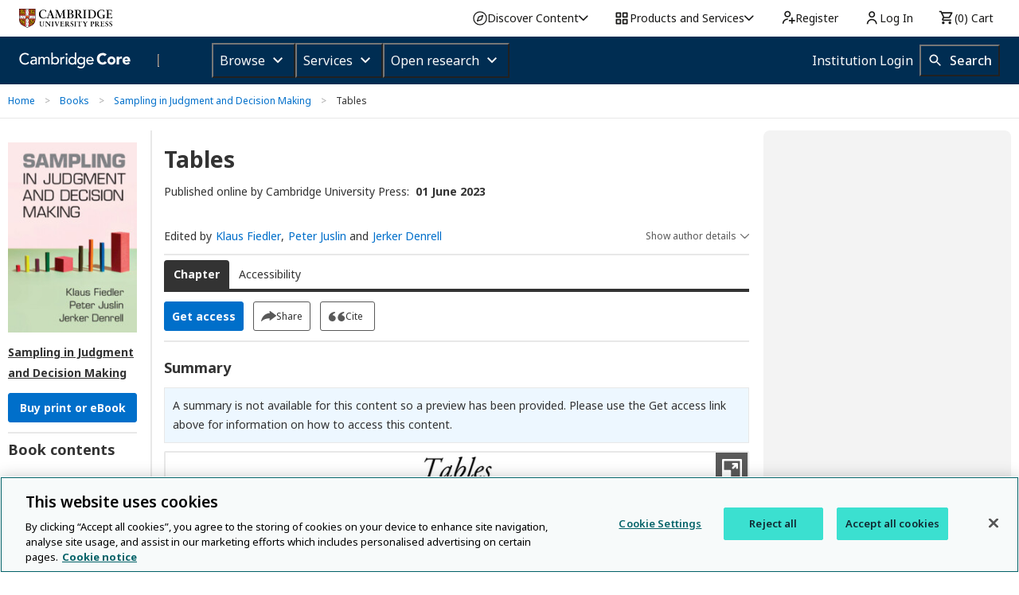

--- FILE ---
content_type: application/javascript; charset=UTF-8
request_url: https://www.cambridge.org/cdn-cgi/challenge-platform/h/b/scripts/jsd/13c98df4ef2d/main.js?
body_size: 4563
content:
window._cf_chl_opt={VnHPF6:'b'};~function(L3,d,G,g,H,k,z,V){L3=R,function(K,X,LU,L2,A,l){for(LU={K:262,X:246,A:167,l:173,B:231,h:191,j:161,m:144,P:229,b:148,I:232},L2=R,A=K();!![];)try{if(l=-parseInt(L2(LU.K))/1+parseInt(L2(LU.X))/2+parseInt(L2(LU.A))/3*(parseInt(L2(LU.l))/4)+parseInt(L2(LU.B))/5*(parseInt(L2(LU.h))/6)+-parseInt(L2(LU.j))/7*(-parseInt(L2(LU.m))/8)+-parseInt(L2(LU.P))/9+parseInt(L2(LU.b))/10*(parseInt(L2(LU.I))/11),l===X)break;else A.push(A.shift())}catch(B){A.push(A.shift())}}(L,950856),d=this||self,G=d[L3(155)],g=function(Lt,Ll,LE,LT,LM,L4,X,A,l){return Lt={K:220,X:221},Ll={K:260,X:260,A:193,l:260,B:260,h:151,j:233,m:193,P:233},LE={K:209},LT={K:209,X:233,A:256,l:207,B:171,h:256,j:207,m:171,P:256,b:171,I:206,i:193,S:206,x:206,o:260,O:260,D:256,e:207,v:171,n:193,s:206,C:193,Z:206,Y:260,Q:193,c:193,L0:151},LM={K:152,X:233},L4=L3,X=String[L4(Lt.K)],A={'h':function(B){return B==null?'':A.g(B,6,function(h,L5){return L5=R,L5(LM.K)[L5(LM.X)](h)})},'g':function(B,j,P,L6,I,i,S,x,o,O,D,s,C,Z,Y,Q,L0,L1){if(L6=L4,B==null)return'';for(i={},S={},x='',o=2,O=3,D=2,s=[],C=0,Z=0,Y=0;Y<B[L6(LT.K)];Y+=1)if(Q=B[L6(LT.X)](Y),Object[L6(LT.A)][L6(LT.l)][L6(LT.B)](i,Q)||(i[Q]=O++,S[Q]=!0),L0=x+Q,Object[L6(LT.h)][L6(LT.j)][L6(LT.m)](i,L0))x=L0;else{if(Object[L6(LT.P)][L6(LT.l)][L6(LT.b)](S,x)){if(256>x[L6(LT.I)](0)){for(I=0;I<D;C<<=1,Z==j-1?(Z=0,s[L6(LT.i)](P(C)),C=0):Z++,I++);for(L1=x[L6(LT.S)](0),I=0;8>I;C=1.36&L1|C<<1,Z==j-1?(Z=0,s[L6(LT.i)](P(C)),C=0):Z++,L1>>=1,I++);}else{for(L1=1,I=0;I<D;C=L1|C<<1,j-1==Z?(Z=0,s[L6(LT.i)](P(C)),C=0):Z++,L1=0,I++);for(L1=x[L6(LT.x)](0),I=0;16>I;C=L1&1.68|C<<1,Z==j-1?(Z=0,s[L6(LT.i)](P(C)),C=0):Z++,L1>>=1,I++);}o--,0==o&&(o=Math[L6(LT.o)](2,D),D++),delete S[x]}else for(L1=i[x],I=0;I<D;C=1.45&L1|C<<1.94,j-1==Z?(Z=0,s[L6(LT.i)](P(C)),C=0):Z++,L1>>=1,I++);x=(o--,o==0&&(o=Math[L6(LT.O)](2,D),D++),i[L0]=O++,String(Q))}if(x!==''){if(Object[L6(LT.D)][L6(LT.e)][L6(LT.v)](S,x)){if(256>x[L6(LT.S)](0)){for(I=0;I<D;C<<=1,j-1==Z?(Z=0,s[L6(LT.n)](P(C)),C=0):Z++,I++);for(L1=x[L6(LT.s)](0),I=0;8>I;C=C<<1|L1&1.03,Z==j-1?(Z=0,s[L6(LT.i)](P(C)),C=0):Z++,L1>>=1,I++);}else{for(L1=1,I=0;I<D;C=C<<1.83|L1,Z==j-1?(Z=0,s[L6(LT.C)](P(C)),C=0):Z++,L1=0,I++);for(L1=x[L6(LT.Z)](0),I=0;16>I;C=C<<1|L1&1.77,j-1==Z?(Z=0,s[L6(LT.C)](P(C)),C=0):Z++,L1>>=1,I++);}o--,0==o&&(o=Math[L6(LT.Y)](2,D),D++),delete S[x]}else for(L1=i[x],I=0;I<D;C=C<<1|1&L1,Z==j-1?(Z=0,s[L6(LT.Q)](P(C)),C=0):Z++,L1>>=1,I++);o--,o==0&&D++}for(L1=2,I=0;I<D;C=L1&1|C<<1.9,j-1==Z?(Z=0,s[L6(LT.c)](P(C)),C=0):Z++,L1>>=1,I++);for(;;)if(C<<=1,Z==j-1){s[L6(LT.C)](P(C));break}else Z++;return s[L6(LT.L0)]('')},'j':function(B,LJ,L7){return LJ={K:206},L7=L4,B==null?'':B==''?null:A.i(B[L7(LE.K)],32768,function(h,L8){return L8=L7,B[L8(LJ.K)](h)})},'i':function(B,j,P,L9,I,i,S,x,o,O,D,s,C,Z,Y,Q,L1,L0){for(L9=L4,I=[],i=4,S=4,x=3,o=[],s=P(0),C=j,Z=1,O=0;3>O;I[O]=O,O+=1);for(Y=0,Q=Math[L9(Ll.K)](2,2),D=1;Q!=D;L0=s&C,C>>=1,C==0&&(C=j,s=P(Z++)),Y|=(0<L0?1:0)*D,D<<=1);switch(Y){case 0:for(Y=0,Q=Math[L9(Ll.K)](2,8),D=1;Q!=D;L0=C&s,C>>=1,C==0&&(C=j,s=P(Z++)),Y|=(0<L0?1:0)*D,D<<=1);L1=X(Y);break;case 1:for(Y=0,Q=Math[L9(Ll.X)](2,16),D=1;Q!=D;L0=C&s,C>>=1,0==C&&(C=j,s=P(Z++)),Y|=D*(0<L0?1:0),D<<=1);L1=X(Y);break;case 2:return''}for(O=I[3]=L1,o[L9(Ll.A)](L1);;){if(Z>B)return'';for(Y=0,Q=Math[L9(Ll.l)](2,x),D=1;Q!=D;L0=C&s,C>>=1,C==0&&(C=j,s=P(Z++)),Y|=(0<L0?1:0)*D,D<<=1);switch(L1=Y){case 0:for(Y=0,Q=Math[L9(Ll.B)](2,8),D=1;Q!=D;L0=C&s,C>>=1,C==0&&(C=j,s=P(Z++)),Y|=D*(0<L0?1:0),D<<=1);I[S++]=X(Y),L1=S-1,i--;break;case 1:for(Y=0,Q=Math[L9(Ll.l)](2,16),D=1;Q!=D;L0=s&C,C>>=1,C==0&&(C=j,s=P(Z++)),Y|=(0<L0?1:0)*D,D<<=1);I[S++]=X(Y),L1=S-1,i--;break;case 2:return o[L9(Ll.h)]('')}if(i==0&&(i=Math[L9(Ll.K)](2,x),x++),I[L1])L1=I[L1];else if(S===L1)L1=O+O[L9(Ll.j)](0);else return null;o[L9(Ll.m)](L1),I[S++]=O+L1[L9(Ll.P)](0),i--,O=L1,0==i&&(i=Math[L9(Ll.B)](2,x),x++)}}},l={},l[L4(Lt.X)]=A.h,l}(),H={},H[L3(190)]='o',H[L3(177)]='s',H[L3(245)]='u',H[L3(187)]='z',H[L3(228)]='n',H[L3(224)]='I',H[L3(197)]='b',k=H,d[L3(201)]=function(K,X,A,B,LI,Lb,LP,LX,j,P,I,i,S,x){if(LI={K:202,X:162,A:255,l:162,B:172,h:257,j:184,m:244,P:168,b:209,I:250,i:216},Lb={K:147,X:209,A:179},LP={K:256,X:207,A:171,l:193},LX=L3,null===X||void 0===X)return B;for(j=f(X),K[LX(LI.K)][LX(LI.X)]&&(j=j[LX(LI.A)](K[LX(LI.K)][LX(LI.l)](X))),j=K[LX(LI.B)][LX(LI.h)]&&K[LX(LI.j)]?K[LX(LI.B)][LX(LI.h)](new K[(LX(LI.j))](j)):function(o,LA,O){for(LA=LX,o[LA(Lb.K)](),O=0;O<o[LA(Lb.X)];o[O+1]===o[O]?o[LA(Lb.A)](O+1,1):O+=1);return o}(j),P='nAsAaAb'.split('A'),P=P[LX(LI.m)][LX(LI.P)](P),I=0;I<j[LX(LI.b)];i=j[I],S=a(K,X,i),P(S)?(x=S==='s'&&!K[LX(LI.I)](X[i]),LX(LI.i)===A+i?h(A+i,S):x||h(A+i,X[i])):h(A+i,S),I++);return B;function h(o,O,Ly){Ly=R,Object[Ly(LP.K)][Ly(LP.X)][Ly(LP.A)](B,O)||(B[O]=[]),B[O][Ly(LP.l)](o)}},z=L3(165)[L3(236)](';'),V=z[L3(244)][L3(168)](z),d[L3(213)]=function(K,X,LS,Ld,A,l,B,h){for(LS={K:158,X:209,A:181,l:193,B:248},Ld=L3,A=Object[Ld(LS.K)](X),l=0;l<A[Ld(LS.X)];l++)if(B=A[l],'f'===B&&(B='N'),K[B]){for(h=0;h<X[A[l]][Ld(LS.X)];-1===K[B][Ld(LS.A)](X[A[l]][h])&&(V(X[A[l]][h])||K[B][Ld(LS.l)]('o.'+X[A[l]][h])),h++);}else K[B]=X[A[l]][Ld(LS.B)](function(j){return'o.'+j})},J();function R(K,y,X){return X=L(),R=function(A,d,u){return A=A-144,u=X[A],u},R(K,y)}function f(K,Lm,LK,X){for(Lm={K:255,X:158,A:164},LK=L3,X=[];null!==K;X=X[LK(Lm.K)](Object[LK(Lm.X)](K)),K=Object[LK(Lm.A)](K));return X}function N(Lq,Lu,A,l,B,h,j){Lu=(Lq={K:199,X:146,A:169,l:230,B:176,h:204,j:182,m:235,P:183,b:166,I:189,i:204,S:214},L3);try{return A=G[Lu(Lq.K)](Lu(Lq.X)),A[Lu(Lq.A)]=Lu(Lq.l),A[Lu(Lq.B)]='-1',G[Lu(Lq.h)][Lu(Lq.j)](A),l=A[Lu(Lq.m)],B={},B=BAnB4(l,l,'',B),B=BAnB4(l,l[Lu(Lq.P)]||l[Lu(Lq.b)],'n.',B),B=BAnB4(l,A[Lu(Lq.I)],'d.',B),G[Lu(Lq.i)][Lu(Lq.S)](A),h={},h.r=B,h.e=null,h}catch(m){return j={},j.r={},j.e=m,j}}function E(A,l,LQ,LN,B,h,j){if(LQ={K:188,X:180,A:174,l:218,B:253,h:217,j:174,m:163,P:170,b:218,I:253,i:195,S:259},LN=L3,B=LN(LQ.K),!A[LN(LQ.X)])return;l===LN(LQ.A)?(h={},h[LN(LQ.l)]=B,h[LN(LQ.B)]=A.r,h[LN(LQ.h)]=LN(LQ.j),d[LN(LQ.m)][LN(LQ.P)](h,'*')):(j={},j[LN(LQ.b)]=B,j[LN(LQ.I)]=A.r,j[LN(LQ.h)]=LN(LQ.i),j[LN(LQ.S)]=l,d[LN(LQ.m)][LN(LQ.P)](j,'*'))}function M(Lo,Lg,K,X,A,l){return Lo={K:154,X:150,A:249},Lg=L3,K=d[Lg(Lo.K)],X=3600,A=Math[Lg(Lo.X)](+atob(K.t)),l=Math[Lg(Lo.X)](Date[Lg(Lo.A)]()/1e3),l-A>X?![]:!![]}function T(l,B,Ln,La,h,j,m,P,b,I,i,S){if(Ln={K:200,X:195,A:154,l:239,B:225,h:226,j:223,m:211,P:156,b:227,I:219,i:208,S:159,x:212,o:225,O:254,D:175,e:225,v:185,n:215,s:225,C:203,Z:242,Y:192,Q:234,c:196,L0:218,L1:252,Lw:157,Ls:221},La=L3,!U(.01))return![];j=(h={},h[La(Ln.K)]=l,h[La(Ln.X)]=B,h);try{m=d[La(Ln.A)],P=La(Ln.l)+d[La(Ln.B)][La(Ln.h)]+La(Ln.j)+m.r+La(Ln.m),b=new d[(La(Ln.P))](),b[La(Ln.b)](La(Ln.I),P),b[La(Ln.i)]=2500,b[La(Ln.S)]=function(){},I={},I[La(Ln.x)]=d[La(Ln.o)][La(Ln.O)],I[La(Ln.D)]=d[La(Ln.e)][La(Ln.v)],I[La(Ln.n)]=d[La(Ln.s)][La(Ln.C)],I[La(Ln.Z)]=d[La(Ln.s)][La(Ln.Y)],i=I,S={},S[La(Ln.Q)]=j,S[La(Ln.c)]=i,S[La(Ln.L0)]=La(Ln.L1),b[La(Ln.Lw)](g[La(Ln.Ls)](S))}catch(x){}}function L(Lc){return Lc='12iOVduP,success,chlApiUrl,tabIndex,string,onreadystatechange,splice,api,indexOf,appendChild,clientInformation,Set,NUDr6,isArray,symbol,cloudflare-invisible,contentDocument,object,72786ntGfJg,mAxV0,push,onerror,error,chctx,boolean,/jsd/oneshot/13c98df4ef2d/0.9061523488679283:1764015149:HzgT53h_0worYNS9geHocM-PrmDebk88msQjzDRHgqc/,createElement,msg,BAnB4,Object,BHcSU3,body,[native code],charCodeAt,hasOwnProperty,timeout,length,addEventListener,/invisible/jsd,chlApiSitekey,Jxahl3,removeChild,chlApiRumWidgetAgeMs,d.cookie,event,source,POST,fromCharCode,VybToXv,stringify,/b/ov1/0.9061523488679283:1764015149:HzgT53h_0worYNS9geHocM-PrmDebk88msQjzDRHgqc/,bigint,_cf_chl_opt,VnHPF6,open,number,15681915RKdXVK,display: none,415oUwspH,129305Ciclyd,charAt,errorInfoObject,contentWindow,split,onload,catch,/cdn-cgi/challenge-platform/h/,toString,error on cf_chl_props,chlApiClientVersion,Function,includes,undefined,2754318DsInps,xhr-error,map,now,isNaN,DOMContentLoaded,jsd,sid,wfJU3,concat,prototype,from,http-code:,detail,pow,status,1656476VnPFuQ,3427912drtsbG,loading,iframe,sort,1090TsQGNe,readyState,floor,join,EPG2gpijoeHU7B6hstzSkQdLCxYwMa0m-rXA9ubf5ZNRWDVK+1F4lyO3$cnqJ8vIT,random,__CF$cv$params,document,XMLHttpRequest,send,keys,ontimeout,function,7OxjXSk,getOwnPropertyNames,parent,getPrototypeOf,_cf_chl_opt;WVJdi2;tGfE6;eHFr4;rZpcH7;DMab5;uBWD2;TZOO6;NFIEc5;SBead5;rNss8;ssnu4;WlNXb1;QNPd6;BAnB4;Jxahl3;fLDZ5;fAvt5,navigator,255951iKeksf,bind,style,postMessage,call,Array'.split(','),L=function(){return Lc},L()}function J(LY,LZ,Ls,Lf,K,X,A,l,B){if(LY={K:154,X:180,A:149,l:145,B:210,h:251,j:178},LZ={K:149,X:145,A:178},Ls={K:241},Lf=L3,K=d[Lf(LY.K)],!K)return;if(!M())return;(X=![],A=K[Lf(LY.X)]===!![],l=function(Lz,h){if(Lz=Lf,!X){if(X=!![],!M())return;h=N(),F(h.r,function(j){E(K,j)}),h.e&&T(Lz(Ls.K),h.e)}},G[Lf(LY.A)]!==Lf(LY.l))?l():d[Lf(LY.B)]?G[Lf(LY.B)](Lf(LY.h),l):(B=G[Lf(LY.j)]||function(){},G[Lf(LY.j)]=function(LV){LV=Lf,B(),G[LV(LZ.K)]!==LV(LZ.X)&&(G[LV(LZ.A)]=B,l())})}function F(K,X,Lp,Le,LD,LO,LH,A,l){Lp={K:154,X:156,A:227,l:219,B:239,h:225,j:226,m:198,P:180,b:208,I:159,i:237,S:194,x:157,o:221,O:222},Le={K:247},LD={K:261,X:261,A:174,l:258},LO={K:208},LH=L3,A=d[LH(Lp.K)],l=new d[(LH(Lp.X))](),l[LH(Lp.A)](LH(Lp.l),LH(Lp.B)+d[LH(Lp.h)][LH(Lp.j)]+LH(Lp.m)+A.r),A[LH(Lp.P)]&&(l[LH(Lp.b)]=5e3,l[LH(Lp.I)]=function(Lr){Lr=LH,X(Lr(LO.K))}),l[LH(Lp.i)]=function(Lk){Lk=LH,l[Lk(LD.K)]>=200&&l[Lk(LD.X)]<300?X(Lk(LD.A)):X(Lk(LD.l)+l[Lk(LD.K)])},l[LH(Lp.S)]=function(LW){LW=LH,X(LW(Le.K))},l[LH(Lp.x)](g[LH(Lp.o)](JSON[LH(Lp.O)](K)))}function U(K,Lx,LG){return Lx={K:153},LG=L3,Math[LG(Lx.K)]()<K}function a(K,X,A,Lj,LR,l){LR=(Lj={K:238,X:172,A:186,l:172,B:160},L3);try{return X[A][LR(Lj.K)](function(){}),'p'}catch(B){}try{if(null==X[A])return X[A]===void 0?'u':'x'}catch(h){return'i'}return K[LR(Lj.X)][LR(Lj.A)](X[A])?'a':X[A]===K[LR(Lj.l)]?'p5':X[A]===!0?'T':X[A]===!1?'F':(l=typeof X[A],LR(Lj.B)==l?W(K,X[A])?'N':'f':k[l]||'?')}function W(K,X,LB,LL){return LB={K:243,X:243,A:256,l:240,B:171,h:181,j:205},LL=L3,X instanceof K[LL(LB.K)]&&0<K[LL(LB.X)][LL(LB.A)][LL(LB.l)][LL(LB.B)](X)[LL(LB.h)](LL(LB.j))}}()